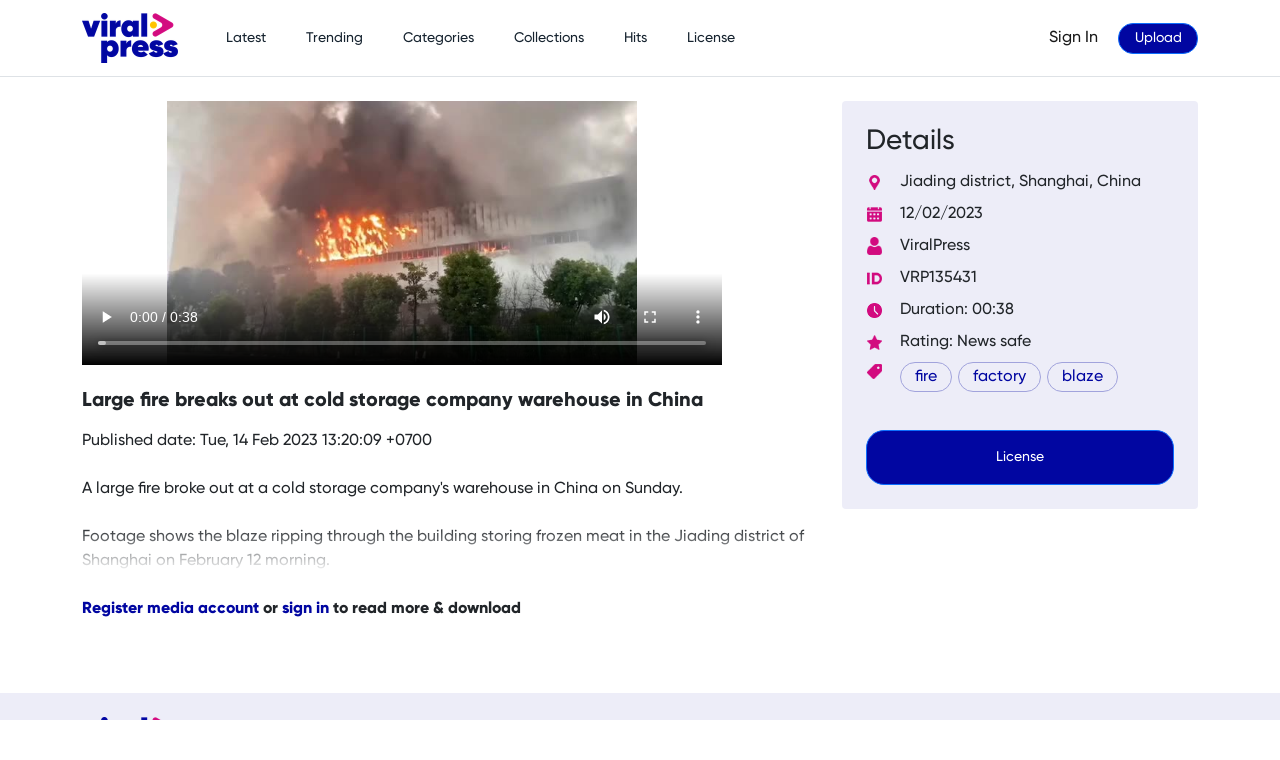

--- FILE ---
content_type: text/html; charset=UTF-8
request_url: https://viralpress.com/135431/large-fire-breaks-out-at-cold-storage-company-warehouse-in-china
body_size: 3390
content:
<!DOCTYPE html>
<html lang="en">
    <head>
        <meta charset="utf-8" />
        <meta name="viewport" content="width=device-width, initial-scale=1, shrink-to-fit=no" />
        <meta name="theme-color" content="#EDEDF8">

        <link href="https://vjs.zencdn.net/7.20.2/video-js.css" rel="stylesheet" />
   
        <meta property="og:image" content="https://viralpress.sgp1.cdn.digitaloceanspaces.com/videos/2302/tn/VRP135431.jpg" />
        <meta name="description" content="Footage shows the blaze ripping through the building storing frozen meat in the Jiading district of Shanghai on February 12 morning.">
        <meta name="author" content="ViralPress" />
        <title>Large fire breaks out at cold storage company warehouse in China - ViralPress</title>

        <!-- Favicon-->
        <link rel="apple-touch-icon" sizes="180x180" href="/assets/favicon/apple-touch-icon.png">
        <link rel="icon" type="image/png" sizes="32x32" href="/assets/favicon/favicon-32x32.png">
        <link rel="icon" type="image/png" sizes="16x16" href="/assets/favicon/favicon-16x16.png">
        <link rel="manifest" href="/assets/favicon/site.webmanifest">
        <!-- <link rel="mask-icon" href="/assets/favicon/safari-pinned-tab.svg" color="#5bbad5"> -->
        <link rel="shortcut icon" href="/assets/favicon/favicon.ico">
        <meta name="apple-mobile-web-app-title" content="ViralPress">
        <meta name="application-name" content="ViralPress">
        <meta name="msapplication-TileColor" content="#da532c">
        <meta name="msapplication-config" content="/assets/favicon/browserconfig.xml">
        <meta name="theme-color" content="#ffffff">

        <link rel="stylesheet" href="https://cdn.jsdelivr.net/npm/bootstrap-icons@1.13.1/font/bootstrap-icons.css">

        <style>
          .icon{
            width: 20px;
            margin-left: 10px;
          }
        </style>

        <!-- Core theme CSS (includes Bootstrap)-->
        <link href="/2022/css/styles.css" rel="stylesheet" />
        <link href="/2022/css/style.css" rel="stylesheet" />

        
        <script src='https://cdnjs.cloudflare.com/ajax/libs/vue/2.1.10/vue.min.js'></script>


        <!-- Global site tag (gtag.js) - Google Analytics -->
        <script async src="https://www.googletagmanager.com/gtag/js?id=G-4H5FXF6DYY"></script>
    <script>
      window.dataLayer = window.dataLayer || [];
      function gtag(){dataLayer.push(arguments);}
      gtag('js', new Date());

      gtag('config', 'G-4H5FXF6DYY');
    </script>

        
    </head>
    <body>
        <!-- Top navigation-->
        <nav class="navbar navbar-expand-lg navbar-light border-bottom">
            <div class="container">
                              
                <a class="navbar-brand" href="http://viralpress.com">
                    <img src="/2022/images/logo.png" style="height:50px;" alt="">
                </a>

                <button class="navbar-toggler" type="button" data-bs-toggle="collapse" data-bs-target="#navbarText" aria-controls="navbarText" aria-expanded="false" aria-label="Toggle navigation">
                    <span class="navbar-toggler-icon"></span>
                  </button>
                  <div class="collapse navbar-collapse" id="navbarText">
                    <ul class="navbar-nav me-auto mb-2 mb-lg-0">
                      <!-- <li class="nav-item">
                        <a class="nav-link active" aria-current="page" href="#">Home</a>
                      </li> -->
                      <li class="nav-item">
                        <a class="nav-link" href="/latest">Latest</a>
                      </li>
                      <li class="nav-item">
                        <a class="nav-link" href="/trending">Trending</a>
                      </li>
                      <li class="nav-item">
                        <a class="nav-link" href="/category">Categories</a>
                      </li>
                      <li class="nav-item">
                        <a class="nav-link" href="/collection">Collections</a>
                      </li>
                      <li class="nav-item">
                        <a class="nav-link" href="/hits">Hits</a>
                      </li>
                      <li class="nav-item">
                        <a class="nav-link" href="/license">License</a>
                      </li>
                    </ul>
                    <span class="navbar-text text-end">                      
                      <a href="/signin" class="ms-3">Sign In</a>                                              
                                              <a href="/upload" class="btn btn-sm rounded-pill btn-primary ms-3" style="width: 80px;">Upload</a>
                      
                                                                  </span>
                  </div>
            </div>
        </nav>
        
        <div class="d-flex" id="wrapper">
                    
            <!-- Page content wrapper-->
            <div id="page-content-wrapper">
                <!-- Page content-->
                <div class="container mt-4">
    <div class="row mb-4">
        <div class="col-lg-8 pb-5">
                    <video
                id="my-video"
                class="video-js vjs-big-play-centered vjs-fluid vjs-16-9"
                controls
                width="640"
                height="264"
                poster="https://viralpress.sgp1.cdn.digitaloceanspaces.com/videos/2302/tn/VRP135431.jpg"
                data-setup="{}"
            >
    <source src="https://viralpress.sgp1.digitaloceanspaces.com/videos/2302/preview/VRP135431.mp4" type="video/mp4" />
    <p class="vjs-no-js">
      To view this video please enable JavaScript, and consider upgrading to a
      web browser that
      <a href="https://videojs.com/html5-video-support/" target="_blank"
        >supports HTML5 video</a
      >
    </p>
  </video>    
    <h1 class="my-3" style="font-family:Gilroy-ExtraBold; font-size: 20px;">Large fire breaks out at cold storage company warehouse in China</h1>
Published date: Tue, 14 Feb 2023 13:20:09 +0700<br><br>
        <div class="mb-4">A large fire broke out at a cold storage company's warehouse in China on Sunday.</div><div class="mb-4" style="-webkit-mask-image: linear-gradient(black, transparent); mask-image: linear-gradient(black, transparent);">Footage shows the blaze ripping through the building storing frozen meat in the Jiading district of Shanghai on February 12 morning.</div><div style="font-family:Gilroy-ExtraBold"><a href="/register/media">Register media account</a> or <a href="/2022/pages/signin.php?redirect=/135431/large-fire-breaks-out-at-cold-storage-company-warehouse-in-china">sign in</a> to read more & download</div>    <!-- <div class="my-3" style="color:#1e73f4;"></div> -->

</div>
        <div class="col-lg-4">
        <div class="p-4 rounded" style="background-color: #ededf8;">
        <h3>Details</h3>
        <table>
    <tr>
        <td><img src="/2022/assets/metadata/placeholder.png" class="me-3" style="width:15px;" alt=""></td>
        <td class="py-1">Jiading district, Shanghai, China</td>
    </tr>
        <tr>
        <td><img src="/2022/assets/metadata/calendar.png" class="me-3" style="width:15px;" alt=""></td>
        <td class="py-1">12/02/2023</td>
    </tr>
    <tr>
        <td><img src="/2022/assets/metadata/user.png" class="me-3" style="width:15px;" alt=""></td>
        <td class="py-1">ViralPress</td>
    </tr>
    <tr>
        <td><img src="/2022/assets/metadata/ID.png" class="me-3" style="width:15px;" alt=""></td>
        <td class="py-1">VRP135431</td>
    </tr>
        <tr>
        <td><img src="/2022/assets/metadata/clock.png" class="me-3" style="width:15px;" alt=""></td>
        <td class="py-1">Duration: 00:38</td>
    </tr>
<tr>
        <td><img src="/2022/assets/metadata/rate.png" class="me-3" style="width:15px;" alt=""></td>
        <td class="py-1">Rating: News safe</td>
    </tr>
    <tr valign="top">
        <td><img src="/2022/assets/metadata/price-tag.png" class="me-3" style="width:15px;" alt=""></td>
        <td class="py-1">
            <a href="/2022/?page=search&q=fire" class="button">fire</a> <a href="/2022/?page=search&q=factory" class="button">factory</a> <a href="/2022/?page=search&q=blaze" class="button">blaze</a>
        </td>
    </tr>
</table>

    
    <div class="d-grid gap-2 mt-4">

        <a href="/2022/?page=license&code=135431" class="btn btn-primary p-3">License</a>    </div>
            </div>  
                        <div class="mt-5">
                            </div>
        </div>
    </div>
</div>
<script>
  function copyPageUrl() {
    navigator.clipboard.writeText(window.location.href)
      .then(() => alert("Link copied!"))
      .catch(err => console.error("Error copying: ", err));
  }
</script>                </div>
            </div>
        </div>

        <div class="container-fluid pt-4" style="background-color: #EDEDF8; color:#0106a1;">
          <div class="container">
              <div class="row">
                  <div class="col-lg-2 jmob">
                      <a href="https://viralpress.com"><img src="/2022/images/logo.png" class="mb-4" style="height:50px;" alt=""></a>
                  </div>
                  <div class="col-lg-8 pt-2 pb-4 jmob">
                    <a href="https://viralpress.com">Home</a> | 
                    <a href="/about">About</a> | 
                    <!-- <a href="/team">Team</a> |  -->
                    <a href="/contact">Contact</a> | 
                    <a href="/follow">Follow</a> | 
                    <a href="/user-guide">User Guide</a> | 
                    <a href="/knowledge-base">Knowledge Base</a> | 
                    <a href="/faq">FAQs</a> |
                    <a href="/testimonials">Testimonials</a>
                                      </div>
                  <div class="col-lg-2 pt-2 pb-4 text-end">                      
                    <a href="https://www.youtube.com/@viralpresslicensing" target="_blank"><img src="/2022/assets/mail_html/i-yt.png" class="icon"></a>
                    <a href="https://www.facebook.com/viralpressofficial" target="_blank"><img src="/2022/assets/mail_html/i-fb.png" class="icon"></a>
                    <a href="https://www.instagram.com/viralpresstv" target="_blank"><img src="/2022/assets/mail_html/i-ig.png" class="icon"></a>
                    <a href="https://www.tiktok.com/@viralpresstv" target="_blank"><img src="/2022/assets/mail_html/i-tt.png" class="icon"></a>
                    <a href="https://x.com/ViralPressCoLtd" target="_blank"><img src="/2022/assets/mail_html/i-x.png" class="icon"></a>
                  </div>
                  <div class="col-12 mb-4 text-muted jmob"><h6>&copy; 2022-2026 ViralPress. All Rights Reserved.</h6></div>
              </div>
              
          </div>
      </div>

      
        <!-- Bootstrap core JS-->
        <script src="https://cdn.jsdelivr.net/npm/bootstrap@5.1.3/dist/js/bootstrap.bundle.min.js"></script>
        <!-- Core theme JS-->
        <script src="/2022/js/scripts.js"></script>

         <script src="https://vjs.zencdn.net/7.20.2/video.min.js"></script>
          <script>
          // Wait for the DOM to be fully loaded
          document.addEventListener('DOMContentLoaded', function () {
              // Get the video player element
              var videoPlayer = videojs('my-video');
  
              // Disable right-click context menu on the video
              videoPlayer.on('contextmenu', function (e) {
                  e.preventDefault();
              });
          });
      </script>
  
          <script src="https://ajax.googleapis.com/ajax/libs/jquery/3.5.1/jquery.min.js"></script>

          <script>
          $( "#question" ).click(function() {
            $( "#qtbox" ).show( "fast" );
          });
          </script>

        <script>
            var app = new Vue({
              el: '#app',
              data: { state: "close" } 
            });
            </script>



    </body>
</html>
